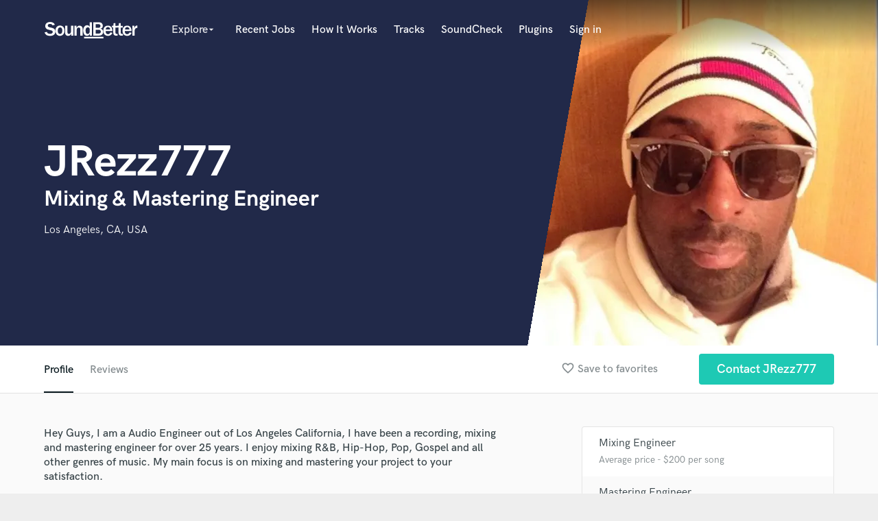

--- FILE ---
content_type: text/html; charset=utf-8
request_url: https://www.google.com/recaptcha/api2/anchor?ar=1&k=6Ldz1-ISAAAAAC-cNJnj4siHO0Gswu3die0mxASV&co=aHR0cHM6Ly9zb3VuZGJldHRlci5jb206NDQz&hl=en&v=PoyoqOPhxBO7pBk68S4YbpHZ&size=normal&anchor-ms=20000&execute-ms=30000&cb=hqe5yapk5cci
body_size: 49564
content:
<!DOCTYPE HTML><html dir="ltr" lang="en"><head><meta http-equiv="Content-Type" content="text/html; charset=UTF-8">
<meta http-equiv="X-UA-Compatible" content="IE=edge">
<title>reCAPTCHA</title>
<style type="text/css">
/* cyrillic-ext */
@font-face {
  font-family: 'Roboto';
  font-style: normal;
  font-weight: 400;
  font-stretch: 100%;
  src: url(//fonts.gstatic.com/s/roboto/v48/KFO7CnqEu92Fr1ME7kSn66aGLdTylUAMa3GUBHMdazTgWw.woff2) format('woff2');
  unicode-range: U+0460-052F, U+1C80-1C8A, U+20B4, U+2DE0-2DFF, U+A640-A69F, U+FE2E-FE2F;
}
/* cyrillic */
@font-face {
  font-family: 'Roboto';
  font-style: normal;
  font-weight: 400;
  font-stretch: 100%;
  src: url(//fonts.gstatic.com/s/roboto/v48/KFO7CnqEu92Fr1ME7kSn66aGLdTylUAMa3iUBHMdazTgWw.woff2) format('woff2');
  unicode-range: U+0301, U+0400-045F, U+0490-0491, U+04B0-04B1, U+2116;
}
/* greek-ext */
@font-face {
  font-family: 'Roboto';
  font-style: normal;
  font-weight: 400;
  font-stretch: 100%;
  src: url(//fonts.gstatic.com/s/roboto/v48/KFO7CnqEu92Fr1ME7kSn66aGLdTylUAMa3CUBHMdazTgWw.woff2) format('woff2');
  unicode-range: U+1F00-1FFF;
}
/* greek */
@font-face {
  font-family: 'Roboto';
  font-style: normal;
  font-weight: 400;
  font-stretch: 100%;
  src: url(//fonts.gstatic.com/s/roboto/v48/KFO7CnqEu92Fr1ME7kSn66aGLdTylUAMa3-UBHMdazTgWw.woff2) format('woff2');
  unicode-range: U+0370-0377, U+037A-037F, U+0384-038A, U+038C, U+038E-03A1, U+03A3-03FF;
}
/* math */
@font-face {
  font-family: 'Roboto';
  font-style: normal;
  font-weight: 400;
  font-stretch: 100%;
  src: url(//fonts.gstatic.com/s/roboto/v48/KFO7CnqEu92Fr1ME7kSn66aGLdTylUAMawCUBHMdazTgWw.woff2) format('woff2');
  unicode-range: U+0302-0303, U+0305, U+0307-0308, U+0310, U+0312, U+0315, U+031A, U+0326-0327, U+032C, U+032F-0330, U+0332-0333, U+0338, U+033A, U+0346, U+034D, U+0391-03A1, U+03A3-03A9, U+03B1-03C9, U+03D1, U+03D5-03D6, U+03F0-03F1, U+03F4-03F5, U+2016-2017, U+2034-2038, U+203C, U+2040, U+2043, U+2047, U+2050, U+2057, U+205F, U+2070-2071, U+2074-208E, U+2090-209C, U+20D0-20DC, U+20E1, U+20E5-20EF, U+2100-2112, U+2114-2115, U+2117-2121, U+2123-214F, U+2190, U+2192, U+2194-21AE, U+21B0-21E5, U+21F1-21F2, U+21F4-2211, U+2213-2214, U+2216-22FF, U+2308-230B, U+2310, U+2319, U+231C-2321, U+2336-237A, U+237C, U+2395, U+239B-23B7, U+23D0, U+23DC-23E1, U+2474-2475, U+25AF, U+25B3, U+25B7, U+25BD, U+25C1, U+25CA, U+25CC, U+25FB, U+266D-266F, U+27C0-27FF, U+2900-2AFF, U+2B0E-2B11, U+2B30-2B4C, U+2BFE, U+3030, U+FF5B, U+FF5D, U+1D400-1D7FF, U+1EE00-1EEFF;
}
/* symbols */
@font-face {
  font-family: 'Roboto';
  font-style: normal;
  font-weight: 400;
  font-stretch: 100%;
  src: url(//fonts.gstatic.com/s/roboto/v48/KFO7CnqEu92Fr1ME7kSn66aGLdTylUAMaxKUBHMdazTgWw.woff2) format('woff2');
  unicode-range: U+0001-000C, U+000E-001F, U+007F-009F, U+20DD-20E0, U+20E2-20E4, U+2150-218F, U+2190, U+2192, U+2194-2199, U+21AF, U+21E6-21F0, U+21F3, U+2218-2219, U+2299, U+22C4-22C6, U+2300-243F, U+2440-244A, U+2460-24FF, U+25A0-27BF, U+2800-28FF, U+2921-2922, U+2981, U+29BF, U+29EB, U+2B00-2BFF, U+4DC0-4DFF, U+FFF9-FFFB, U+10140-1018E, U+10190-1019C, U+101A0, U+101D0-101FD, U+102E0-102FB, U+10E60-10E7E, U+1D2C0-1D2D3, U+1D2E0-1D37F, U+1F000-1F0FF, U+1F100-1F1AD, U+1F1E6-1F1FF, U+1F30D-1F30F, U+1F315, U+1F31C, U+1F31E, U+1F320-1F32C, U+1F336, U+1F378, U+1F37D, U+1F382, U+1F393-1F39F, U+1F3A7-1F3A8, U+1F3AC-1F3AF, U+1F3C2, U+1F3C4-1F3C6, U+1F3CA-1F3CE, U+1F3D4-1F3E0, U+1F3ED, U+1F3F1-1F3F3, U+1F3F5-1F3F7, U+1F408, U+1F415, U+1F41F, U+1F426, U+1F43F, U+1F441-1F442, U+1F444, U+1F446-1F449, U+1F44C-1F44E, U+1F453, U+1F46A, U+1F47D, U+1F4A3, U+1F4B0, U+1F4B3, U+1F4B9, U+1F4BB, U+1F4BF, U+1F4C8-1F4CB, U+1F4D6, U+1F4DA, U+1F4DF, U+1F4E3-1F4E6, U+1F4EA-1F4ED, U+1F4F7, U+1F4F9-1F4FB, U+1F4FD-1F4FE, U+1F503, U+1F507-1F50B, U+1F50D, U+1F512-1F513, U+1F53E-1F54A, U+1F54F-1F5FA, U+1F610, U+1F650-1F67F, U+1F687, U+1F68D, U+1F691, U+1F694, U+1F698, U+1F6AD, U+1F6B2, U+1F6B9-1F6BA, U+1F6BC, U+1F6C6-1F6CF, U+1F6D3-1F6D7, U+1F6E0-1F6EA, U+1F6F0-1F6F3, U+1F6F7-1F6FC, U+1F700-1F7FF, U+1F800-1F80B, U+1F810-1F847, U+1F850-1F859, U+1F860-1F887, U+1F890-1F8AD, U+1F8B0-1F8BB, U+1F8C0-1F8C1, U+1F900-1F90B, U+1F93B, U+1F946, U+1F984, U+1F996, U+1F9E9, U+1FA00-1FA6F, U+1FA70-1FA7C, U+1FA80-1FA89, U+1FA8F-1FAC6, U+1FACE-1FADC, U+1FADF-1FAE9, U+1FAF0-1FAF8, U+1FB00-1FBFF;
}
/* vietnamese */
@font-face {
  font-family: 'Roboto';
  font-style: normal;
  font-weight: 400;
  font-stretch: 100%;
  src: url(//fonts.gstatic.com/s/roboto/v48/KFO7CnqEu92Fr1ME7kSn66aGLdTylUAMa3OUBHMdazTgWw.woff2) format('woff2');
  unicode-range: U+0102-0103, U+0110-0111, U+0128-0129, U+0168-0169, U+01A0-01A1, U+01AF-01B0, U+0300-0301, U+0303-0304, U+0308-0309, U+0323, U+0329, U+1EA0-1EF9, U+20AB;
}
/* latin-ext */
@font-face {
  font-family: 'Roboto';
  font-style: normal;
  font-weight: 400;
  font-stretch: 100%;
  src: url(//fonts.gstatic.com/s/roboto/v48/KFO7CnqEu92Fr1ME7kSn66aGLdTylUAMa3KUBHMdazTgWw.woff2) format('woff2');
  unicode-range: U+0100-02BA, U+02BD-02C5, U+02C7-02CC, U+02CE-02D7, U+02DD-02FF, U+0304, U+0308, U+0329, U+1D00-1DBF, U+1E00-1E9F, U+1EF2-1EFF, U+2020, U+20A0-20AB, U+20AD-20C0, U+2113, U+2C60-2C7F, U+A720-A7FF;
}
/* latin */
@font-face {
  font-family: 'Roboto';
  font-style: normal;
  font-weight: 400;
  font-stretch: 100%;
  src: url(//fonts.gstatic.com/s/roboto/v48/KFO7CnqEu92Fr1ME7kSn66aGLdTylUAMa3yUBHMdazQ.woff2) format('woff2');
  unicode-range: U+0000-00FF, U+0131, U+0152-0153, U+02BB-02BC, U+02C6, U+02DA, U+02DC, U+0304, U+0308, U+0329, U+2000-206F, U+20AC, U+2122, U+2191, U+2193, U+2212, U+2215, U+FEFF, U+FFFD;
}
/* cyrillic-ext */
@font-face {
  font-family: 'Roboto';
  font-style: normal;
  font-weight: 500;
  font-stretch: 100%;
  src: url(//fonts.gstatic.com/s/roboto/v48/KFO7CnqEu92Fr1ME7kSn66aGLdTylUAMa3GUBHMdazTgWw.woff2) format('woff2');
  unicode-range: U+0460-052F, U+1C80-1C8A, U+20B4, U+2DE0-2DFF, U+A640-A69F, U+FE2E-FE2F;
}
/* cyrillic */
@font-face {
  font-family: 'Roboto';
  font-style: normal;
  font-weight: 500;
  font-stretch: 100%;
  src: url(//fonts.gstatic.com/s/roboto/v48/KFO7CnqEu92Fr1ME7kSn66aGLdTylUAMa3iUBHMdazTgWw.woff2) format('woff2');
  unicode-range: U+0301, U+0400-045F, U+0490-0491, U+04B0-04B1, U+2116;
}
/* greek-ext */
@font-face {
  font-family: 'Roboto';
  font-style: normal;
  font-weight: 500;
  font-stretch: 100%;
  src: url(//fonts.gstatic.com/s/roboto/v48/KFO7CnqEu92Fr1ME7kSn66aGLdTylUAMa3CUBHMdazTgWw.woff2) format('woff2');
  unicode-range: U+1F00-1FFF;
}
/* greek */
@font-face {
  font-family: 'Roboto';
  font-style: normal;
  font-weight: 500;
  font-stretch: 100%;
  src: url(//fonts.gstatic.com/s/roboto/v48/KFO7CnqEu92Fr1ME7kSn66aGLdTylUAMa3-UBHMdazTgWw.woff2) format('woff2');
  unicode-range: U+0370-0377, U+037A-037F, U+0384-038A, U+038C, U+038E-03A1, U+03A3-03FF;
}
/* math */
@font-face {
  font-family: 'Roboto';
  font-style: normal;
  font-weight: 500;
  font-stretch: 100%;
  src: url(//fonts.gstatic.com/s/roboto/v48/KFO7CnqEu92Fr1ME7kSn66aGLdTylUAMawCUBHMdazTgWw.woff2) format('woff2');
  unicode-range: U+0302-0303, U+0305, U+0307-0308, U+0310, U+0312, U+0315, U+031A, U+0326-0327, U+032C, U+032F-0330, U+0332-0333, U+0338, U+033A, U+0346, U+034D, U+0391-03A1, U+03A3-03A9, U+03B1-03C9, U+03D1, U+03D5-03D6, U+03F0-03F1, U+03F4-03F5, U+2016-2017, U+2034-2038, U+203C, U+2040, U+2043, U+2047, U+2050, U+2057, U+205F, U+2070-2071, U+2074-208E, U+2090-209C, U+20D0-20DC, U+20E1, U+20E5-20EF, U+2100-2112, U+2114-2115, U+2117-2121, U+2123-214F, U+2190, U+2192, U+2194-21AE, U+21B0-21E5, U+21F1-21F2, U+21F4-2211, U+2213-2214, U+2216-22FF, U+2308-230B, U+2310, U+2319, U+231C-2321, U+2336-237A, U+237C, U+2395, U+239B-23B7, U+23D0, U+23DC-23E1, U+2474-2475, U+25AF, U+25B3, U+25B7, U+25BD, U+25C1, U+25CA, U+25CC, U+25FB, U+266D-266F, U+27C0-27FF, U+2900-2AFF, U+2B0E-2B11, U+2B30-2B4C, U+2BFE, U+3030, U+FF5B, U+FF5D, U+1D400-1D7FF, U+1EE00-1EEFF;
}
/* symbols */
@font-face {
  font-family: 'Roboto';
  font-style: normal;
  font-weight: 500;
  font-stretch: 100%;
  src: url(//fonts.gstatic.com/s/roboto/v48/KFO7CnqEu92Fr1ME7kSn66aGLdTylUAMaxKUBHMdazTgWw.woff2) format('woff2');
  unicode-range: U+0001-000C, U+000E-001F, U+007F-009F, U+20DD-20E0, U+20E2-20E4, U+2150-218F, U+2190, U+2192, U+2194-2199, U+21AF, U+21E6-21F0, U+21F3, U+2218-2219, U+2299, U+22C4-22C6, U+2300-243F, U+2440-244A, U+2460-24FF, U+25A0-27BF, U+2800-28FF, U+2921-2922, U+2981, U+29BF, U+29EB, U+2B00-2BFF, U+4DC0-4DFF, U+FFF9-FFFB, U+10140-1018E, U+10190-1019C, U+101A0, U+101D0-101FD, U+102E0-102FB, U+10E60-10E7E, U+1D2C0-1D2D3, U+1D2E0-1D37F, U+1F000-1F0FF, U+1F100-1F1AD, U+1F1E6-1F1FF, U+1F30D-1F30F, U+1F315, U+1F31C, U+1F31E, U+1F320-1F32C, U+1F336, U+1F378, U+1F37D, U+1F382, U+1F393-1F39F, U+1F3A7-1F3A8, U+1F3AC-1F3AF, U+1F3C2, U+1F3C4-1F3C6, U+1F3CA-1F3CE, U+1F3D4-1F3E0, U+1F3ED, U+1F3F1-1F3F3, U+1F3F5-1F3F7, U+1F408, U+1F415, U+1F41F, U+1F426, U+1F43F, U+1F441-1F442, U+1F444, U+1F446-1F449, U+1F44C-1F44E, U+1F453, U+1F46A, U+1F47D, U+1F4A3, U+1F4B0, U+1F4B3, U+1F4B9, U+1F4BB, U+1F4BF, U+1F4C8-1F4CB, U+1F4D6, U+1F4DA, U+1F4DF, U+1F4E3-1F4E6, U+1F4EA-1F4ED, U+1F4F7, U+1F4F9-1F4FB, U+1F4FD-1F4FE, U+1F503, U+1F507-1F50B, U+1F50D, U+1F512-1F513, U+1F53E-1F54A, U+1F54F-1F5FA, U+1F610, U+1F650-1F67F, U+1F687, U+1F68D, U+1F691, U+1F694, U+1F698, U+1F6AD, U+1F6B2, U+1F6B9-1F6BA, U+1F6BC, U+1F6C6-1F6CF, U+1F6D3-1F6D7, U+1F6E0-1F6EA, U+1F6F0-1F6F3, U+1F6F7-1F6FC, U+1F700-1F7FF, U+1F800-1F80B, U+1F810-1F847, U+1F850-1F859, U+1F860-1F887, U+1F890-1F8AD, U+1F8B0-1F8BB, U+1F8C0-1F8C1, U+1F900-1F90B, U+1F93B, U+1F946, U+1F984, U+1F996, U+1F9E9, U+1FA00-1FA6F, U+1FA70-1FA7C, U+1FA80-1FA89, U+1FA8F-1FAC6, U+1FACE-1FADC, U+1FADF-1FAE9, U+1FAF0-1FAF8, U+1FB00-1FBFF;
}
/* vietnamese */
@font-face {
  font-family: 'Roboto';
  font-style: normal;
  font-weight: 500;
  font-stretch: 100%;
  src: url(//fonts.gstatic.com/s/roboto/v48/KFO7CnqEu92Fr1ME7kSn66aGLdTylUAMa3OUBHMdazTgWw.woff2) format('woff2');
  unicode-range: U+0102-0103, U+0110-0111, U+0128-0129, U+0168-0169, U+01A0-01A1, U+01AF-01B0, U+0300-0301, U+0303-0304, U+0308-0309, U+0323, U+0329, U+1EA0-1EF9, U+20AB;
}
/* latin-ext */
@font-face {
  font-family: 'Roboto';
  font-style: normal;
  font-weight: 500;
  font-stretch: 100%;
  src: url(//fonts.gstatic.com/s/roboto/v48/KFO7CnqEu92Fr1ME7kSn66aGLdTylUAMa3KUBHMdazTgWw.woff2) format('woff2');
  unicode-range: U+0100-02BA, U+02BD-02C5, U+02C7-02CC, U+02CE-02D7, U+02DD-02FF, U+0304, U+0308, U+0329, U+1D00-1DBF, U+1E00-1E9F, U+1EF2-1EFF, U+2020, U+20A0-20AB, U+20AD-20C0, U+2113, U+2C60-2C7F, U+A720-A7FF;
}
/* latin */
@font-face {
  font-family: 'Roboto';
  font-style: normal;
  font-weight: 500;
  font-stretch: 100%;
  src: url(//fonts.gstatic.com/s/roboto/v48/KFO7CnqEu92Fr1ME7kSn66aGLdTylUAMa3yUBHMdazQ.woff2) format('woff2');
  unicode-range: U+0000-00FF, U+0131, U+0152-0153, U+02BB-02BC, U+02C6, U+02DA, U+02DC, U+0304, U+0308, U+0329, U+2000-206F, U+20AC, U+2122, U+2191, U+2193, U+2212, U+2215, U+FEFF, U+FFFD;
}
/* cyrillic-ext */
@font-face {
  font-family: 'Roboto';
  font-style: normal;
  font-weight: 900;
  font-stretch: 100%;
  src: url(//fonts.gstatic.com/s/roboto/v48/KFO7CnqEu92Fr1ME7kSn66aGLdTylUAMa3GUBHMdazTgWw.woff2) format('woff2');
  unicode-range: U+0460-052F, U+1C80-1C8A, U+20B4, U+2DE0-2DFF, U+A640-A69F, U+FE2E-FE2F;
}
/* cyrillic */
@font-face {
  font-family: 'Roboto';
  font-style: normal;
  font-weight: 900;
  font-stretch: 100%;
  src: url(//fonts.gstatic.com/s/roboto/v48/KFO7CnqEu92Fr1ME7kSn66aGLdTylUAMa3iUBHMdazTgWw.woff2) format('woff2');
  unicode-range: U+0301, U+0400-045F, U+0490-0491, U+04B0-04B1, U+2116;
}
/* greek-ext */
@font-face {
  font-family: 'Roboto';
  font-style: normal;
  font-weight: 900;
  font-stretch: 100%;
  src: url(//fonts.gstatic.com/s/roboto/v48/KFO7CnqEu92Fr1ME7kSn66aGLdTylUAMa3CUBHMdazTgWw.woff2) format('woff2');
  unicode-range: U+1F00-1FFF;
}
/* greek */
@font-face {
  font-family: 'Roboto';
  font-style: normal;
  font-weight: 900;
  font-stretch: 100%;
  src: url(//fonts.gstatic.com/s/roboto/v48/KFO7CnqEu92Fr1ME7kSn66aGLdTylUAMa3-UBHMdazTgWw.woff2) format('woff2');
  unicode-range: U+0370-0377, U+037A-037F, U+0384-038A, U+038C, U+038E-03A1, U+03A3-03FF;
}
/* math */
@font-face {
  font-family: 'Roboto';
  font-style: normal;
  font-weight: 900;
  font-stretch: 100%;
  src: url(//fonts.gstatic.com/s/roboto/v48/KFO7CnqEu92Fr1ME7kSn66aGLdTylUAMawCUBHMdazTgWw.woff2) format('woff2');
  unicode-range: U+0302-0303, U+0305, U+0307-0308, U+0310, U+0312, U+0315, U+031A, U+0326-0327, U+032C, U+032F-0330, U+0332-0333, U+0338, U+033A, U+0346, U+034D, U+0391-03A1, U+03A3-03A9, U+03B1-03C9, U+03D1, U+03D5-03D6, U+03F0-03F1, U+03F4-03F5, U+2016-2017, U+2034-2038, U+203C, U+2040, U+2043, U+2047, U+2050, U+2057, U+205F, U+2070-2071, U+2074-208E, U+2090-209C, U+20D0-20DC, U+20E1, U+20E5-20EF, U+2100-2112, U+2114-2115, U+2117-2121, U+2123-214F, U+2190, U+2192, U+2194-21AE, U+21B0-21E5, U+21F1-21F2, U+21F4-2211, U+2213-2214, U+2216-22FF, U+2308-230B, U+2310, U+2319, U+231C-2321, U+2336-237A, U+237C, U+2395, U+239B-23B7, U+23D0, U+23DC-23E1, U+2474-2475, U+25AF, U+25B3, U+25B7, U+25BD, U+25C1, U+25CA, U+25CC, U+25FB, U+266D-266F, U+27C0-27FF, U+2900-2AFF, U+2B0E-2B11, U+2B30-2B4C, U+2BFE, U+3030, U+FF5B, U+FF5D, U+1D400-1D7FF, U+1EE00-1EEFF;
}
/* symbols */
@font-face {
  font-family: 'Roboto';
  font-style: normal;
  font-weight: 900;
  font-stretch: 100%;
  src: url(//fonts.gstatic.com/s/roboto/v48/KFO7CnqEu92Fr1ME7kSn66aGLdTylUAMaxKUBHMdazTgWw.woff2) format('woff2');
  unicode-range: U+0001-000C, U+000E-001F, U+007F-009F, U+20DD-20E0, U+20E2-20E4, U+2150-218F, U+2190, U+2192, U+2194-2199, U+21AF, U+21E6-21F0, U+21F3, U+2218-2219, U+2299, U+22C4-22C6, U+2300-243F, U+2440-244A, U+2460-24FF, U+25A0-27BF, U+2800-28FF, U+2921-2922, U+2981, U+29BF, U+29EB, U+2B00-2BFF, U+4DC0-4DFF, U+FFF9-FFFB, U+10140-1018E, U+10190-1019C, U+101A0, U+101D0-101FD, U+102E0-102FB, U+10E60-10E7E, U+1D2C0-1D2D3, U+1D2E0-1D37F, U+1F000-1F0FF, U+1F100-1F1AD, U+1F1E6-1F1FF, U+1F30D-1F30F, U+1F315, U+1F31C, U+1F31E, U+1F320-1F32C, U+1F336, U+1F378, U+1F37D, U+1F382, U+1F393-1F39F, U+1F3A7-1F3A8, U+1F3AC-1F3AF, U+1F3C2, U+1F3C4-1F3C6, U+1F3CA-1F3CE, U+1F3D4-1F3E0, U+1F3ED, U+1F3F1-1F3F3, U+1F3F5-1F3F7, U+1F408, U+1F415, U+1F41F, U+1F426, U+1F43F, U+1F441-1F442, U+1F444, U+1F446-1F449, U+1F44C-1F44E, U+1F453, U+1F46A, U+1F47D, U+1F4A3, U+1F4B0, U+1F4B3, U+1F4B9, U+1F4BB, U+1F4BF, U+1F4C8-1F4CB, U+1F4D6, U+1F4DA, U+1F4DF, U+1F4E3-1F4E6, U+1F4EA-1F4ED, U+1F4F7, U+1F4F9-1F4FB, U+1F4FD-1F4FE, U+1F503, U+1F507-1F50B, U+1F50D, U+1F512-1F513, U+1F53E-1F54A, U+1F54F-1F5FA, U+1F610, U+1F650-1F67F, U+1F687, U+1F68D, U+1F691, U+1F694, U+1F698, U+1F6AD, U+1F6B2, U+1F6B9-1F6BA, U+1F6BC, U+1F6C6-1F6CF, U+1F6D3-1F6D7, U+1F6E0-1F6EA, U+1F6F0-1F6F3, U+1F6F7-1F6FC, U+1F700-1F7FF, U+1F800-1F80B, U+1F810-1F847, U+1F850-1F859, U+1F860-1F887, U+1F890-1F8AD, U+1F8B0-1F8BB, U+1F8C0-1F8C1, U+1F900-1F90B, U+1F93B, U+1F946, U+1F984, U+1F996, U+1F9E9, U+1FA00-1FA6F, U+1FA70-1FA7C, U+1FA80-1FA89, U+1FA8F-1FAC6, U+1FACE-1FADC, U+1FADF-1FAE9, U+1FAF0-1FAF8, U+1FB00-1FBFF;
}
/* vietnamese */
@font-face {
  font-family: 'Roboto';
  font-style: normal;
  font-weight: 900;
  font-stretch: 100%;
  src: url(//fonts.gstatic.com/s/roboto/v48/KFO7CnqEu92Fr1ME7kSn66aGLdTylUAMa3OUBHMdazTgWw.woff2) format('woff2');
  unicode-range: U+0102-0103, U+0110-0111, U+0128-0129, U+0168-0169, U+01A0-01A1, U+01AF-01B0, U+0300-0301, U+0303-0304, U+0308-0309, U+0323, U+0329, U+1EA0-1EF9, U+20AB;
}
/* latin-ext */
@font-face {
  font-family: 'Roboto';
  font-style: normal;
  font-weight: 900;
  font-stretch: 100%;
  src: url(//fonts.gstatic.com/s/roboto/v48/KFO7CnqEu92Fr1ME7kSn66aGLdTylUAMa3KUBHMdazTgWw.woff2) format('woff2');
  unicode-range: U+0100-02BA, U+02BD-02C5, U+02C7-02CC, U+02CE-02D7, U+02DD-02FF, U+0304, U+0308, U+0329, U+1D00-1DBF, U+1E00-1E9F, U+1EF2-1EFF, U+2020, U+20A0-20AB, U+20AD-20C0, U+2113, U+2C60-2C7F, U+A720-A7FF;
}
/* latin */
@font-face {
  font-family: 'Roboto';
  font-style: normal;
  font-weight: 900;
  font-stretch: 100%;
  src: url(//fonts.gstatic.com/s/roboto/v48/KFO7CnqEu92Fr1ME7kSn66aGLdTylUAMa3yUBHMdazQ.woff2) format('woff2');
  unicode-range: U+0000-00FF, U+0131, U+0152-0153, U+02BB-02BC, U+02C6, U+02DA, U+02DC, U+0304, U+0308, U+0329, U+2000-206F, U+20AC, U+2122, U+2191, U+2193, U+2212, U+2215, U+FEFF, U+FFFD;
}

</style>
<link rel="stylesheet" type="text/css" href="https://www.gstatic.com/recaptcha/releases/PoyoqOPhxBO7pBk68S4YbpHZ/styles__ltr.css">
<script nonce="jDEWScaM0XBQDYgbaebwyQ" type="text/javascript">window['__recaptcha_api'] = 'https://www.google.com/recaptcha/api2/';</script>
<script type="text/javascript" src="https://www.gstatic.com/recaptcha/releases/PoyoqOPhxBO7pBk68S4YbpHZ/recaptcha__en.js" nonce="jDEWScaM0XBQDYgbaebwyQ">
      
    </script></head>
<body><div id="rc-anchor-alert" class="rc-anchor-alert"></div>
<input type="hidden" id="recaptcha-token" value="[base64]">
<script type="text/javascript" nonce="jDEWScaM0XBQDYgbaebwyQ">
      recaptcha.anchor.Main.init("[\x22ainput\x22,[\x22bgdata\x22,\x22\x22,\[base64]/[base64]/[base64]/ZyhXLGgpOnEoW04sMjEsbF0sVywwKSxoKSxmYWxzZSxmYWxzZSl9Y2F0Y2goayl7RygzNTgsVyk/[base64]/[base64]/[base64]/[base64]/[base64]/[base64]/[base64]/bmV3IEJbT10oRFswXSk6dz09Mj9uZXcgQltPXShEWzBdLERbMV0pOnc9PTM/bmV3IEJbT10oRFswXSxEWzFdLERbMl0pOnc9PTQ/[base64]/[base64]/[base64]/[base64]/[base64]\\u003d\x22,\[base64]\\u003d\\u003d\x22,\x22HibDgkjDlnLDqkxCwr1Hw7k9QcKUw6whwqpBIiVyw7XCphHDuEU/w59NZDnCpsKRciIjwokyW8OsZsO+wo3DuMK5Z01awpsBwq0DCcOZw4IAJsKhw4tcUMKRwp1Pd8OWwowdP8KyB8OkLsK5G8OeXcOyMRfCkMKsw69swq/DpDPCqXPChsKswoMXZVkkB0fCk8O3wrrDiAzCgsKTfMKQLhEcSsK5wo1AEMODwoMYTMOJwptfW8OgHsOqw4YHM8KJCcObwr3CmX5Ow7wYX2zDqVPCm8K4wovDkmYPEijDscOCwoA9w4XCm8Otw6jDq0XCogs9I308D8OLwo5raMOKw6fClsKIXsKbDcKowokJwp/[base64]/CnsOjwrvDsQtYw4nCvMOmMT1IwqI8w5YrHR/Dm1xLMcOkwoJ8wp/Dnj91woNRacORQMKRwrjCkcKRwofCuWsswpVrwrvCgMO5wpzDrW7DpcOMCMKlwoXCmzJCHHciHivCs8K1wolPw4BEwqEeCMKdLMKMwojDuAXCnQYRw7xzBX/DqcKswrtceGRdPcKFwp0sZ8OXaHV9w7AgwqlhCwHClMORw4/Ch8OkKQx6w67DkcKOwq3DmxLDnFfDsW/[base64]/DssK3w7wvMhTDh8O/QkxTJ8KXwqrCrsKnw7TDkMOYwoXDtcOPw6XClXJ9ccK5wrIlZSw0w6LDkA7Dk8OJw4nDssOacsOUwqzCg8KHwp/CnTt0wp0nfMORwrd2wqdDw4bDvMOCPlXCgW/[base64]/CksOCwoHCpmxvwrxMKXrDt8Ktw5TCv8KmZRcIHzECwrktSsKTwoN7IcONwrrDjcOGwqLDiMKTw54Qw5vDkMOFw4lQwp1fwojCpyAkc8KKS3RAw73DiMOZwrZ0w6p5w6DDjxY0TcKbBsOSC0oKHHIkdW4BdT3Cli/DizzCl8ObwpIHwqfDusOHRWIHew5mwpQ3McO7woXDt8OSwoBbRcKXw7hzcMOhwr0AScOjJ3DCqsKDSxLCjMOqDEMsP8OUw7l3Rz9FBFDCssOSZ2AEEAzChEAlw7rChTN5wobCqTnDqQdww4vCvMOLKUXCgcOaacKaw5JZT8ObwpR7w6VqwpvCqMO3wqoOWw/Dl8OgJV0jwqXCiFh0McOFOhTDgR5ieQjCocOHXWzCn8O3w7YAwoTCiMK6BsObZC3Cg8OGCXNzNgBPQMOKF0Ulw7lSK8KPw7bCo0dhGWrCll3CmlA+Y8KcwpFkKmE/[base64]/[base64]/DrgUmA8OIw5PDtMOPwph/TCI+M8Oaw6nDrUcsw7p+wqPDhXF2w77CgG7ChMO4w7LDncOQw4HDisKPS8KQO8K5XMKfw5oIw4szw7V8wqnDisObw6cTJsKzHDbDoBTCuDTCqcKEwpXCkSrCuMOwLWhDPnnDoDnDkMOxLcKAbUXDpsKWJXoDTMOwXnzCksKbG8O3w4ltTEwTw5/Dr8KHwoDDkC4Ywr/[base64]/Dr8Kbwrt+w7IvV8OXwpsnwq3CrhNiJ8O7w4XCuQUpwpbCqcOVPAlsw51WwpXCl8KXwrgnCsKswrIxwoTDocO8G8K2IcOdw6gdOCDCrcOYw5FGE0jDiXvDtXoLwp/CpFluwq7CnMOwPsKANj5bwqrCu8K1PWvDn8KgLH3DjhbCswjDuwsQcMOpGsKnfMOTw6pPw5cRw6HDmsOKwofDohbCo8O3w6URw73DrQLDkXBqaA4+A2fDgsKbwrtfJcO7w5YOwow0woMGasKcw6zCmcOKMDNoKMOJwrtfw4zCoQ1uEMKyaE/[base64]/CrMOdwoRjOEjCmWrDnmDDpyjDpTspwpzCvcKXOlY+wqUAwo7DnsOLwpo5D8K7Z8KGw4c6woZ5XMK8w5zCkMO0w5ZyeMOxHSnCuj/Dr8KuVU3DjgRFA8KIwoYDw5DDmsKSOyPCrSgrPMKqM8K7CFkFw74yLcOJOsOJUcOEwqBxwoNQeMOQw4BDHFVEwrNQZsKSwqpww4tsw6bCp2ZpEMOkwoFRw5AiwrzDtsO/[base64]/DhsKUw4JXAsOTwo/[base64]/MgHCr8KdazwIPHF7w7Maw53DvWTCr1Zvw7EcM8OIbMOSwrF3S8OSKG84wq/CuMKlZsO9wrLDqmV5GsKIw67CgsORXzHDmsO7XcOdw5bDq8K3J8ODX8OcwoPDingBw4I9wpLDrnwbXsK0YRNAw7DCnwbCocOHW8OUHcOSw4zCkcOzacKrw6HDoMKywo8JVmAKwo/CusKGw61WTsO9cMO9wr0desKTwpl3w6bDqcOUZ8KLw5TDpcK8FyLDuCrDk8K1w47CtsKFawR+EcObUMOuw7U/wopmFVoHCjotwoPCiE7Ci8KRfwvDuk7Cm1QqSXrDoQ0ABsKeecOmH2DDqGjDhcK9woNRwrwKQDjCpMKow4Y/UnzCqi7DqnNfFMORw5rDszhqw5XCrcOAMnIdw6XClMKmF23CpDEQwp5AZMOSS8Kdw4/Dq07Dv8Kqw7vCo8KUwpRJWsOWwr3CnREOw6fDg8KHfDbDgSsfBQTCuE7DrcOOw5dANh7DpkvDt8OdwrYwwqzDsGbDoQwHwpPCpCjCvcOiFUdiOlHCkzXDs8OowqPCocKRUnHCjG/Dr8K7TcOgw7nDgUMIw4dOGsKERVR6KsOZwosCwpHClzwBTsKnXUhewpTCrcO/[base64]/CicKPMcKXwoTDr8KxNsOFw7LDocOUw4PDr1HDnzJ4w69oLsKGwr3CsMKSYcKYw6XCvMO9Yz4aw6LDvsO9UMKncsKkwrcMVcOJEMKSw4tiLsKFVhJawp/CrMOrOTZ8IcKGwqbDlxxYdgjCpMOeRMKQZG1ReU7DvMO0Ii1dPWEfMsOgbkHDvcK/WcK9GMKAwrbClsOIKCfCqH0xwqzDoMO9wp7CtcO2fRbDqWbDmcOrwpw/UljCkcO0w6vDnsKfIMKSwoYROiDDvE4QIkjDosOeQUHDuHbDt1x6wotYcgLCnggFw5vDvgkDwqbCtMOnw5vChj7DgMKIw69mwp3DlMK/w6oTw40IwrrDnRjChcOhHUhResObDSU3McO4wrLDg8OSw7DCvMK+w4DDmcK5TWjCpMOdwpHCoMKtOVUHwoVwPg4AM8O/KsORZMKkwrNYw5hAGB5Qw47Dhld1wo8tw63CkxMYwpfDgMOowqbCpAVrWwpHXwrCvsOnCiM9wohjcsOTwoJpXcOHCcK0w6zDvD3Dm8OJw6XCky5cwqjDgw3CvMKVasKuw5vCoDNJw7xtTMOOw4sXCEPDtmN/QcOwwq/DjcOUw5HCiAJVwqg7BnXDpwvCh3nDm8OCPzgyw7vDisOXw5rDvcOLw47CvMO1GQHCrMKSw4fDjXkNw6TDkX/[base64]/w5VSNFknwqHCp1nDrUIYT8OVc0jCqcKmB1BRbV7Dk8OTw7jClQ4GDcOswr7CjmJbF3vCuDjDrW14wqIyN8OCw5/CjcKdWgMUw6PDsD3CghUnwqIhw5jDqVZUXkQFwpLCjcOrdsKoNQXCgXbDicKgwoDDlE1ADcKUNXzDgC7CsMO0w6JKRDHCl8K/SwkdCgTDhMOzwqdnw5fDg8K9w6rCq8Opw73CrDXCh209BV9pwqvCvsOTGDPDh8K3wrpjwoLDgsOKwrfCj8Ogw5DCgcO1w6/Ch8OWF8O0S8KXwpPCjVt2w7XCvgkDYcOJVwFlCMO6w4YPwrYRw5LCocORP3clw6wGUMKKwql6w7/DsnHDh2HDtltlwrrDm0lRw68NLBLCjQ7Di8OTM8KYYxYwJMOMT8OJbkXDkgzCucKRYxTDqMKaw7jCoCAPf8OucMO2wrAmYsOYw5/CrRI9w6LCtsOdIh/[base64]/DicOPwrvCpMK2w5TDnMOwwp0UworDijoMwqFmNUBKFsKpw4PChxLCjl7Dsh9Dw5PDkcOiExnDuzxIdVnCkxXCt1Jcwohvw5nDm8Kqw4LDrmDDo8KBw63ClsO/w7hMK8OSBMO4DB90M2AuQMK1w5F6wpohwqZTw41sw6dFw4h2wq7DtsOkXApEwqYxaCDDusOEH8KIwqzDrMKZGcOPSDzChg7DkcKKeQzCj8KhwoTCtMOoZ8Oud8O5YcKlTx/DusK9ShUuwpxZNsOTw4cCwoXDqcK6PBN9woghXcK5SsK6ESTDoWnDrMOrA8OzUMOtfsOeS2Nuw7E0wokDw6lbWsOpw4/CsE/DusKDw5/DlcKWwq3Ck8Kkw4XCncOlw5fDoC9oTF8RdcK8wrITZTLCpRXDuCDCv8KODsK6w40NZsKjLsKPTMKcRHhzesOGLQxGMSfCigfDnzxoJsOmw6TDrcO2w7s3EjbDoGonwqLDtDXCgRp9wo/DhMKIPCnDmmvCiMOFK2PDvFrCn8OINsO1a8Kxw6vDpsKywokRw4fCrsO1WCHCqyLCoVvCi0FFw7XDh1ItdXJNIcOpYMK5w7fDl8KoM8KZwpk3KsOUwoPCg8KOw6/DhMOjwoDCgB3DnyfDqWRxYlXDnzbCqR3CosO7CsKYfVQ4E1rCssOtGHPDhsOjw5PDksOeRxIPwqDCjyTDssK5wrRBw7k2TMK/FMK/csKaNCfDumHCh8OtHGJhw6x9woNXwovDhmw4emwILcOvw7NhXC7Cp8KWQcKpRcKww55cw7bDly3Ch0HCkALDkMOafMKeL0xJIG5sdcKXN8O+P8O3ZGwTw5/DtWrDr8OzAcKuwrXCo8KwwrJye8O/wprCtQXDt8KWwrvCulZuwpl/w6fCkMK8w7HClUHDjiI9wrvCj8Krw7AkwqPDlR0Rw6fClVwDGsOzM8Ktw6tNw7JOw77CtsOMOCUCw7Bdw5HCuWLDknfDlFTDu0Ajw544SsK6QG3DrBEBQ1Aha8KswqDCtD5qw6nDoMOIw47DoAVcf3U6w7/DiELDuQY5AFscYsKRwqgyTMOGw5zDqRQOGcOuwrvClMKjccOIDcOiwq5/RMOrLj0yc8OMw7XCscKKwrBtw4gQXmjCmibDuMKFw6fDrcOxNSJ6eEZQOGPDuGLClR/DnAxawqDCrknChSnCg8KIw45Bw4UAEUl7EsOowqzDsS0Gwq/[base64]/CuMOYwpbCm8OAOsObZjfDgcOvwr/CnnI8wps1VsKpw55NfMOfNkzDnk7CuCQtVsKhakbDisOtwrzCnyTCoj/CtcKPGHdLwo7DgxHCu1PDtxxccsOXX8OkfVPDocKVwq/DpsK/[base64]/DrMK5Q8K0bsKpH8KFCsO1w6zCjnRQw4JrwoA8wq/DlXnDu0/Cm1fDjWXDnV3CjB5cJmAQwpvCujPDkcKtAW0DLxnCs8O8Qi3DiQ3DmxLCmMKSw4vDqMKxKWXDhAgFwowjwrxtwpNiwr9ZUMOSBHktKGrCiMKcw6V4w54mKcOIwrFHw6DDp27CmMK3V8K4w6bCmcOpFMKlwo/Cn8OJX8ORTcOSw5bDgcOHwrAyw4QNwp7Dn242wrjDnQ/DsMKDwpd6w7bDl8OgfXTCpMOvKSvDqWbCvsKUMAHCk8Ogw6vDtgcuwohMwqIEEMKhU0xdZHIRwq18wrvDhjMgScOvL8KdacOGw77CusOIHCPChcO6KcOkN8Kqwpk7w6Nrwr7ClMKrw7VNwqLDicKJw6ELwr/Dow3CnhAawr0awqRBw7bDohJASMKFw7zCqcOjQlBVWMOTw7Rjw73DnXg7wqLCgsOtwrrCqsK2woHCucKuTMKrwqRgwpsiwqd+w4XCoS8fw63CogfDqFTDlT1sQcO3wrt4w5gqL8OMwpPDsMKCXRHCvCEIVyTCrsKfEsKIwpbDiTDColM0W8KKw5tjw7pUFSYXw4/DnMK2T8OeUsO1wqhvwrbDgUfDosKmKhDDhgDCjMOQw4RwGxzDs0wGwoIlw6sVcETCscOgw5RCcW3CnsO5XzPDoUMTw6LDkRfCgXXDjjsOwpvDvxnDghpuDns1w5/[base64]/DssKtwpPDlAHCg8OuelHDhMKPwo7Dq8Khw5LDicOKIi/ColzDl8KOw6nCucOMX8K+w7XDmWcoCTMecMODUUoiEsOqR8OSCkFXwq3CrcOgT8OVX18Nw4LDkFYtwowdHcKXwr3Cq2wcw6AlFMKPw4LCp8OEw5rCtcKQE8KkXBtKFiLDucOww685wpFyEngjw7vCtkjDncK0w6LDsMOqwr/DmMOTwpkXBMOfZhrCq2DDisOfw4JOQ8KjZ2rCkTLCgMO/w6zDjsKfexTCiMKpOxXCoXwrZ8OMw6nDjcOfw48pfWsIYXPCuMOfw5VjBcKkOlDDqMKkMnTCrMO5w7dhS8KHQ8O2fcKDJsKKwqRcwpXCnwAaw7pSw7XDhR1hwqPCvjs4wqXDtGJtCcOKw6pLw7/Dj17CvU8MwqHCjsOiw7XCucKEw5FyIFlLdHjCqjZ3WcKwYnLDtsK8YDEqOMOuwo8kJS8VTMO0w53DkRjDo8OFVcKZWMOUMcKaw750YjsWRD4pWlB1woHDi3kqEAlQw6VIw7A+w5rDmR9OSjZgBWXDncKnw6pfdRY/KcOqwpTDoSPDqsOcKzHDh2J3OwF9wprCpAQawoMUZ2nCgsKkwobCtC3DnVvDsxdew7TDssKpwocnw6x/[base64]/CqcKRwpjCrirDkEHDjm0wQDAFXSIKT8KYw6Fgw4lWDThWw6TChj5Gw7jCjFNsw4ojJU7Dj2oQw5jClcKKw41MDVvCkn7Di8KhJMK2w6rDrE8jBMOiwrzDscKzc2Q5wqPDsMOeUcO7wofDmTjDvVQ5VcKtwqDDnMOpI8OCwp5Iw6grCXLDtMKxPgNqNx/CiWrDm8KHw4vCosOCw4rCt8OyQMOEwqrDtDDDtQnCgU5NwrHDicKFYsK1AsKuRBoYwrI2wrM8fT7DjDJTw4jCkxrCmkN2wqvDrh/DpkAAw67Dvlg9w7wKw5PDrRPCvGZvw6DCnHhPMmpvWXTDjTMPFsOmFnnCvcOiScO0wrFhD8KRwrDCgMOSw4jCvBXCnFg7MjA2DXI9w4TDnztJeBXCplB4wqLCj8Ogw4ZWFMKlwrXCr1szJsKYAy/CvGbCmGYdwpTCg8K8EThawoPDqxXCvMKXH8OAw5wxwpErw5FHc8O7BMOyw4TDocOPEi5rwovCnsKjwqBPfcO0w4nDiSHCncOZw6FOw7XDqMKPwrXCgsKiw43DvsKYw4pZwo/DjMOibkQFQcKlwpzDmcOtw41XYjo9w7sme1zCowTDt8OUw7DCi8KPSMKpYjfDnjEDw5A8w7ZwwpzCkCbDisODYSzDiVrDusKYwpPDrAHDqmPCi8Orw6VmHQvCuENvwrhYw5t/w59kAMKCFA96w5LCjMKSw4HCrj7CqiTCkGPCh0rDqwJze8OkHh1uNMKEwrzDqQY7w7HChhbDq8KvBsKiIUfDvcOsw7nCs2HDiDgsw7jDjR9La2RPwod4AcO0FMKTw7jChHzCpVrCrcKJRsKdSCFAU0E4w63DucOGw5/CiVIdXhrDpUU+KsOMKSxxc0TDkk7Dj30UwqQ9w5c2dsOpw6U2w7ESw65CWMO/Dmc/JlLCuRbDsmhuZwtjeDjDjsKcw6wfw5LDosO1w5N1wonCtMKuMgFbwqnCuwzCrW1odMOcXcKHwobDm8KdwqLCqMKhTHPDhMOxSynDuTN+OWxiwodNwpA2w4vCs8Kiw6/ClcK5woxFYhHDtm8lw4TChMKYWxJGw4Zrw71yw57CusOSw6rDlcOSQy9UwrIqw7geWTTDusO9w4Z2w7tuwotVNgfDpsKUBhEKMCvCjsKlGsOGwpTDrsOULcKgw7Y2ZcKrwqI4w6DCpMKIdz5HwoECwoJgwrM/w7bDs8KzUMKgw5B3ewDCvFwEw4k2VhwCw6x3w4fDscOPwpTDpMKyw4cpwrFzE3PDpsKhw43DmD7ChsOhRsOIw6PDn8KLVsKVCMOIYjPDs8KXenDDocKDOcO3TVnCgsOUZ8Kbw5Z/G8KhwqnCtFRXw61naw85w4PDtnPDqsOvwovDqsK3DB8ow7LDucOVwrfCnSbCmCd0w6hAV8OJMcOhwrPCm8OZw6fDk3nDp8OmV8OgesK7wqjDhDhhTVddY8KkSMKaK8KTwq/CocOTw68Cwr1Lw4PChFQYw47CphjDjSDClB3Cs042wqDDi8KMFcOHwqVJOUQHw5/[base64]/[base64]/Dq3VoOcOiw6DCrHTDlMOfYy5Dw6BURGBfw77Do8Ohw6Ylwocsw5V6wo3DlT0ocGHCrEoQbsKWO8K+wr7DphjCoDXCuS8XUcKsw71GCSbCksO7wpLCgRvCusOTw4jDkRpYKB3DtSXDtsKSwrtyw6/Cr3pvwq3Dhlgmw5/DoHwxM8K6eMKmJMK4wp1Vw7PDpsKPMmXDgjrDkDPCiE3Ds17DuTzCuAvCqcKWHsKMC8KnLsKAVnrCnnphwp7CvnYAFGgzCTLDpk3CqT/Cr8K9blBNw6d0w69XwoPCvMOIek8Qw4PCpMKjwp/DkcKUwrDCjsOdVHbCphIhIMKswpPDrGcLwp1ecmDCoyZpw53CsMKGfTXCosKjfMKCw5HDuQ8eHsOFwr7CggNFMcOSw5UFw5NWw6zDng/DsgsJCMKbw4sRw7YQw4QZTMOKVR3DtsK7woMRasO6bMOVdBjCscKScgcsw6Jiw4zCsMKzcBTCv8OxGcOTWsKvQMO3dMK9b8OZwpjClAVRwrB/d8OwBcKywrsBw4BTZsKhHsKuYsORE8KBw6cXFWvCr37DkMOjwqfDosOSbcK+wqbCtsKnwqNiOcKhccO6wqkcwpJJw6Bgw7JwwqHDpMOSw4/Ds1gkd8KMJMKlwp5hwozCosK1w68aQQBEw6LDp15CAgTCijsFFcOZw6YAwonCoToqwqHCpgXDm8OSwojDg8Opw5HCs8K5wpsXSsKlMHzCsMKXF8OqWcKkwo9awpLDvCkIwpDDo00qw5/DpntQRC7DrxTCq8KLwqfCtsOzw6EaTx9UwrDDv8OgWsK+woVcw73ClMOFw4HDn8KVa8O2w5zCnGgzw7c5AwYRw5hxa8OERmV2w6EEw77CqWU6wqfCn8KaInIrZzrCizLCi8KOw7/CqcKBwoAXK2REwqrDrgXCkMOVQUNxw57CnMOuw7dCOnQawr/Dj1DDn8OKw44ZcMKtBsKiwqLDoWjDmMOcwp8awrEBHsOXw54REMK1w4vDqsOmwqjCllzCg8K+wp9ywrRswqdIfsOlw7JFwqnDkDI8G1zDmMOxw4AsTxAzw73CsTnCtMKvwogqw5PDpxPDuQNEaRDDmQbDokk4Kl/DkjPCsMKRwq3CqsKww44UbsOfX8OSw6zDkinCkVDCtzbDoQbCoFPDpcO3w5tBwr9wwq5WRyHCkMOowp7DvcOgw4PCmXLCh8K/w6VJNQQfwrQew7U2ZwPChsOYw5Qmw4d9LwrDhcKde8KxTn8lw6p7L1fCuMKtwpnDp8OdbiXCmyDCtsOhJ8KfIcKMwpHCosKPKx98wpnCocOIF8OZFivDuWnCvsOIw7o/DkXDuyrDtsOaw73DmXsBb8O8w4ACw7wSwp0SOCxMOyMlw4DDtx8FA8KXwqVmwoVjwrDCv8KFw47CsXkawrowwrdjQndzwpx8wpQuwqLDskoOw7vCqsO/w55/[base64]/DhQ/Ci8KILcOoL8K2w7QpwqPCsx0hYMKTw4AbwqVRwpRTw7ZNw69Vwp/DlcKwf1TDtUh0VxbDk1fCmCAcYwg8wrszw4TDmsO6wqIMVcOvBUFkY8OQOMKhCcK5wq5tw4oKX8OkXVhzwr/[base64]/[base64]/[base64]/a0tuwqrDjEtAw6EyKHNOw6w+L8KlEy7CoXxDwr8XdMOjLsKXwqcDw4vDp8O1XsOafsOeGT0MwqzClcOYd3N+ccKmwqoow7jDqSjDtVvDv8KawqYpegNQPU8ywq5ywoU/[base64]/Ct8KmacK/Tj/[base64]/DpsO9Y8KkTUXCgDzClHoww5PCt8OBwqMWG015GcOhKQ/CksOwwpbCpUo2WMKVVzLChi51w5/CksOCXAXDpH57w73Ckx3CuiFWP1TDkhM1Ago3McKsw4HDnizDicK6VHhCwoZgwpzDvWUcHMKfHjLDu289w5HCqFoKSsKVw5TCoXwQUinDrcOBdHMWIQzCplgNwoIOw4tsXFBrw6Q7AMOEdMKHF24ESn11w4zDmsKJYXPDtgcFSw/CgnF+BcKAF8Kfw4JEY11yw7Q9wpzCmyDCs8Okwp5ESDrCnsKoSy3Dni0EwoZFAhkyOyNewrbDpcOQw7jChcKSw5XDiVvCgXlEAsOiwo5mT8KdEmvCvmhRw5/Dq8OMwr/ChMKTwq7DoALDiDHCqMOnw4YxwqbDh8KoD3xzM8Klw67DjS/DnDTCqEPCusOpO09wClpdSU1uwqEUw4YNw7rCncKTwpQ0w5fDsG3DllzCtzlrNsKsPkNiFcOTSsK4wrDDucKdQBNcw6XDvMKawpNdw4vDmsKlQTvDpcKLcxzDp2kjw7sERMKxcENKw6Rkwr1UwrTDlRPCrRA0w4DDpMKww7Zuc8OAwo/DssKLwrzDpXvChSdJfz7CicOFZCkYwrpRwpFzw7/[base64]/EcOkw7TDtsOPXhHDmzbDosOywpIsbBRGw7sgwqRpwoHCkX/DqiQqJMOGZCBQwovCtzLCm8OKdcKnDMOSLMK9w5bCkcKxw759CQ9aw6XDlcOEw6jDvMKkw6wLQsKeUMORw6pgwoTDn2bCmsK8w4LCg27DqHhRCCPDtMK5w5ELw63Do0jCi8OXZMOWFsK5w6TDisOCw59iwq/ChB/CnsKOw5TCjETCnsOgKMOCFsOBbQ3DtsKxa8KqI0FYwrJYw5bDnV3CjcKGw6BWwrQxX3JRw67DqsOpw4LDpsO2woLDi8Kow4s1w4JhIcKSQsOpw7XCssKBw5fDv8Kmwqsxw5TDrSlOZ003cMOtw6Qqw7TCnC/DiyLDoMKBwonCtk/DvMKZw4Fcw4DCmkHDiSYJw5h3BsOhW8KLfEXDhMKEwrdWA8KsVwsSZ8KewrJGworCi0bDj8OCw7Y4BFAjw5kUYEBqw6x/UsO9c23DoMKhS3bCkMKyN8K9IwfCkFnCqsOnw5rClcKRSQorw5FTwrdLOEZmFcKdNcKKwrzDhsO8P3DCj8OWwq4awqkPw6RjwoXCucKhaMO6w77DoVbDkjTCmMK/[base64]/Ck3YnwrQKYMKvwqvCq8OoIiwBTsObw6jCrn04AcKkw4rCqwDDvsK7w48iYllmw6DDsS7CncKQw4ouwrzDk8KEwrvDtlt0eWDCusKBCMOYw4XCqsOlwotrw4vCt8KUbH/CmsKCIRXChsKTa3DClg3Cm8KEQjjCrBzDusKOw5xzHsOoWcKzJMKpHDrDp8OVTcODQMOoQsKhwpbDhcK5axZxw5/CscOHB1DCm8OJOMKmcsOPwrY5wpw6dsORw5XDjcOVPcOGN33Ctn/ClMOVwqgWwodUw7p1w6HCkgPDqi/CgGTCoHTDiMKOTcOtwqLDt8OgwoHDv8O3w4jDv3Q4A8OgcVPDsCAxwoXCq2dRwqZAA2bDpDfColzDusOha8OTGsKYf8OEbQZzBmk5wppWDMOZw4fCnGciw7cqw5HDhsKwfMKcw4Rxw5rDmw/CuhEeBSLDqkjCgx8Uw5tBw6p8ZGTCpMO8w7rCg8OQw45Sw73DncOdwrlkwrMMEMO2csOTSsKBasOpwr7Cg8Omw6XDocKrDnghFht2wpDDhsKKLQnCkHBTVMOjGcOmwqHCtcKGIsKIQ8KdwpXDocOEwp/DusOjHg4Bw45JwrABFsOWFsOifcOAwpxHLsKAJEfCuVXDr8KiwrMMcm7CviLDgcKueMOjb8OUGsOAw4sMAMKxRSk7WQ/DiXnCmMKhw419HHrDiCN1dBhqdTMjP8KkworCsMO0TsOFYGYXOWnChcOsU8OxLsKewpsvV8O+wodVHMKswrQyKyMlanUYWlsmVMOZGFHCv23ChCc0w4J1wrHChMOrFmY/w7hjfcO1worClsKfw6nCpsOAw6rDncOZK8OfwoMSwrPChkrDh8KBTsKSdcK+SETDt3hIw6c8fMODwonDhHpHw6E6aMK/AzrDpcOswoRjwo/Cg0gqw47ContYw7nDqyApwqE9w7tCBGPCkMOAJcOow6gAwqrCsMKsw5bCrUfDp8KNRsKvw6/DkMKYdsO0wobCo2jDoMOqCVjDrlAAYcK5wrrDvsK8ITBDw6daw7Y0RWF+XMORw4fDj8KPwqjCgn3CpMOzw69jFxvCo8KxWcKiwoHClScLwpPDl8OzwoZ3H8OpwoZNU8KvOWPChcOqPhjDq1/CkSLDvgnDpsOlw7c3wp3DqUxuMiB4w5zDm2rCoSl+JmEhV8OUZMKpcG3DssOrJ083YyLDjm/DncO9w4IBw47DjMK3wpscw6Iqw7jDi1/[base64]/DtsKywp/CqDwAw4/CrMK3AxHChyVAecKJOzHDkGg+JXhhO8OJAU0UfmvDrFjDs1bDvMKNw5jDtMO5fsKcaXvDsMOxNWN+J8K0w7RcGQLDvFpHC8K9w7vCgMODasORwozCil3Dp8Omw4QfwpbDgQDClcOuw4ZgwrgWw4XDq8KXE8OKw6RhwqnClnbDnxhqw6jDsAXCnA/[base64]/CvsKNIRJxw5TDs2/Cm8K/wqhMHsOPw7fDqnQ7Y8OHKQjChsKCDsO2wqB5w7FNw4Yvw4UiMcKCSh8Hw7Rsw5/CqMKbanwyw4fCpmcZAsKdw4TCiMOfw4ANTmnCpMKcUMO5QGfDiDDDt3bCt8KeFRXDgAXCqkrDtMKGwqnClkMOLio/cHE0e8K4YMKBw5nCr1bDnUsTw53CnGBDNUvDphnClsOxwq7CnCwwfsOnwqwpw6duw7PDgsK6wqpGScOgfnccwrZzwprDksKnejY/JyIbw5pYwqQ1wrvCi3LDscK9wo8rfMKdwonCmm/CmRbDscKSZRbDsxliBDPDr8KHQycDSgvDucO/exZlFcOmw7hSK8Kaw7XCkibDhkplw5hnAUExw5QuBGXDgV/DpzTDnsOBwrfClws6eHrCgUZow47Cg8KCcD4KPUDCrjsna8OywrrChUTDrivCnMOiwqzDmyrCiE/[base64]/[base64]/DpFlxAW7Cl35xPMOuPUNrRsKGO8KVwp/[base64]/fRhpaC4fGcOKYH4Cwo7CiwXDtl7CukTCksOow63DgH57aTQ6w73DlUsrw5lkwp4mRcOzaxnCi8KAX8Ovwp1vQsOzw4/CgcKuZh/[base64]/Dh14AMVEGwr/DhR0Owq/Dn04+bV0pKMOAfwRFw7bCp0fCqsKhUcKKw7bCs0AdwoBPdiotfQTCi8Odw5REwpLDi8OBH3dUbcKnQwXClUbDncKgTWZoPEPCgMKWJTAlcGtSw7YFw5zCigvDqMKJW8O1em3DocOMCCnDksOZOBkww4zCpXfDpsO4w6PDhcKHwo0zw4jDqcOQXALDnXbDi0wdwqUkwr/CjWkQw4PCmTHCrR9Aw6/DlSYcKsOZw7vCuR/DsTppwrknw6jClMKVw6VGEFhpC8KsJMKJBMOVwqF6w6zCjcKXw7kmCx0/D8KRIi44IHAewrXDuRDCthdlahg4w4DCpxIGw7/CnVlAw6TCmgXDssKKB8KcCUkzwozCiMKkwqTDisO6wr/Dq8O8wrjCg8KxworDkRXDjikgwpNnwq7DpRrCv8KqOkYychYww7wuPGtlwpI4PcK7ZycMcBXCjcKGw6bDtcKxwqM3wrJdwp0/WGrDk17CmsKZVRpDwpxIecOsQsKFw6gbd8K/wqwIw7dnJ2Vtw6hnw785YsKcDTPCtT/CrnlBw77Dp8K0woHDhsKNw4zDkBvCm3zDg8KlQsKjw4PCvsKqJsK4w4rCuQR1w689acKJwpUgwrVuwpbChMKHNMOuwpJqwo4JYBHDs8ORwrbCjRIOwrzDssKXNsOQwqITwobDtnLDnsOuw7rChMKZMz7DiDzDmsObwr4mwqTDksKuwrxow70xCmHDimzCvn/CucO4FMKvw4wpEDDDjsOpwqUTBjfDjcOOw4fDlSXCgcOhw6XDncOBUU9zSsK2JhbCu8Omw5YFFsKTw7hKw7cywqDCqMOPM3XCuMKDZh4UAcOtwrBuWH9APXvCk3HDs3c6wohTwp5bGR49KMO7woZfHy3DkhTCr1sMwpNLXDHCp8OmI1XCucKKfF/ClMKxwoxkU3FfchoUAxvCoMK0w6PCu3XCscOUScKewqU7wpx0asOSwo58wpvCmcKfQMK0w5pQwq1pYMK7HsOKw5kCFsK3P8OVwpZTwpQJWzBaREUIaMKWwqvDuzHCrnAcL2vDkcKtwr/DpMOLwq7Ds8KiLnInw64zJcORDkrDhcK9wpxEw4vCtsK9LsOUwo/[base64]/TsKbJMOfwqcrQHsDwodiw5w4aAUdMDfDv0JJCMOBSG4dW20dw5cZD8KJw4bCk8OuER5Kw71JJMOnOMODwqsvRnrCny8ZT8K2PhHDpMOcCsOjwq9AA8KAw4XDmCA8wqADwrhMTsKIGyDCpMOeBcKNwp/DssOowoQkXm3CvF7DsCkBw5gNw5rCpcK+YwfDl8OfMA/[base64]/eUnDsDpPfHwtw5TDtgPDiTnDj1HChcOEwrfDkcOqXMOYCMO6wpREenYQXsKDwo/DvcK0b8KgNmhndcKNw71Mw6zDtHFAwo7DrsOGwpEGwo5TwoXCmynDhE/[base64]/[base64]/f8OFwobChClpwqbDvMOqwoU1woPDpMOzw6nDtlXCk8OEwrcfJzXCl8ONdQA/[base64]/C8KFw5BNw7/CoMOVJMKswpFdwq9UaE1sCBkvwoPCt8KaXcK7w5UMw53Cn8KZEsOuwonClTfCv3TDoUgZw5IbDMOywoXDhcKjw73DszTDvS4LJ8KJXEZMw6PDgcKhZMOZw6Byw5RFwqTDu1vDrcOyL8OTZlhhwo5nw7kOU085w68jw57CnEQ/[base64]/DqMKsAio+w7zCpgzDoG1OwqpKwp/Co251NT/CqirCkCBrMXbDt1/[base64]/[base64]/CsTEjwqojw6XCjCISw4fCtjvCo1PCsMKQWh7DpWzDix0vVwzChMKyZBVKwrvDnlvDgzHCvxc0w5HDmsOdw7LDrTJHwrYPTcOUccOPw4TCh8OydMKfSsOJwq3DqcKxLcOGOsOLGMO3wqjChsKUw7MfwozDpgQuw65/[base64]/Dj0lFd1F8PcOsWzHDsVbDqE/[base64]/CqMKGw6x1czrDmg4zw610wpXDlDx5HMOwRjXDn8KEwodZUywtWMOIw4lWwozDjcOzwqgJwpzDhjMtw6l6KsO9Y8OzwpNIw7fDpMKdwprCtEpHOy/Dv1JLHMOnw5nDhkECB8OjSsKywoLCp0sEMSPDqsKTGmDCrxUpI8Oow5PDncOaQ2rDun/CscKINcK3LW/DuMOIbsOGw4XDmRJYw6nCusOsT8KmWsOjw7nCljtKWTXDqSbCsjt5w48Yw4zDqsKqIsOSY8KAwp8XInJOw7LCssK8w6LDo8O+wrN7bxxsOsKWMMOswrgeaS9cw7Jhw6XDjcKZw5Y8wprCtTl8wq3DvnUFw5fCpMO6F0vCjMO4woRTwqLDpD7DlyfDpMKlw7EUworCrl/CjsOpw7xSQMOtXnPDmsKNw7JKOsKFGcKnwpkYw7EsEsOjw5Jpw55dUjfCszYxwod7XxnCpxB5GiTChRrCvG0OwoMjw6/DgQNgfcOtfMKRIQPCsMOHwprChEUgwo/DtcOmIMONK8KcXncOw6/[base64]/JkAjGMOrw7vDicOzw7HDqFfCtsKLwq3CoXPDtFXDoT/[base64]/CmMO5CV5owqJ7woHDrcOsFsOEwptZw4bDncOKwpV/QGHCpMOXYcK2CsKtYnNVwqZtKi9mwqzDncO6wo5fasKeHcOaDsKjwpPDuVTCs2Ehw5TDm8Kvwo3Dk3zDnXAtw711XmrCjAVMasO7w4d6w4HDkcK+YCgsW8OvB8Ocw4nDhsKQw7PDssOTMTnCg8OHRMKMwrfDkk3Cv8OyCVJKw5wJwpDDoMO/w6cvJcKaUXvDssKqw5TCjVPDrsO2V8O2w7MCbTpxPz4qaAxBwrbCi8KrYUU1w7nDkyAowqJCcMK/w77CpMKIw7LCmGZDIXgpdmxhLEQLw5PDgDlTDMORw54Jw4TDgRZhC8O1B8KOeMKEwq/CksO8YGFeWCbDs2A3EMOoHWHCoQ4ZwrrDg8KAT8K1w5/DpVbCnMKZwoxXwqBPQcKJw5zDvcOLw7Jew7LDuMKfwq/[base64]/wojCvyTCnSvCnsO+wooCO8OLN2VFw792BMKvwr0IFMOGw605w7fDhXDChsKcNcO7TcKFMsKuZMK7acOTwrEqFy3CkETDpl5RwpBRwoxkKEQYT8KnI8OTSsOXMsOqNcKVwo/Dm0DDp8KZwrIPYsOpNcKTwq4VIMKPAMOYwrnDtgE8wqkZCxfCh8KXa8O5TcOjw75Jw6zDtMOgBQUdYcKIdsKYYcKGKlNJDsKgwrXCiQnCl8K/wpd5IMOiIFIwN8KUwrTCnMK1SsKnw5FCD8KWwpBfeGXDrBHDj8OVwrIyH8Ozw7NoMwx1w7kMAcO4RsOww64+cMOqHjUOwqLCuMKGwqdvw4fDgcKxWHTCvmDClFASPMKRw54swqnDrVQ/VTscNmoqwqYIPFtJIsOxZGofEyHCvMK9KcK/w4/[base64]/Dj8K9M1JhPcO+GzdqOgnDvCXDt8OHw7vDhSoTGx8xMijCssO+QsO+Rm5owqEWKcKaw4dEMcK5AcOiwptqIlVDw5zDkMOmTB7DnMK4w6krwpbDm8K6wr/DpmzDmMKywrdOE8OhGUTCisK5w6fDszQiIMO3w6pRwqHDnyNJw5zDv8Khw6fDqsKJw6EJw57Cp8OKwp5qAxhXU3obazDCgRBlOTo9USsMwr4cwoRmXMOSwoUlPzrDmsO4IsKlwrU1w60Sw6vCgcKSZydvDU/DsUZIw53DowIvw7XDo8O9dsOtAj7DvsO0Zn/DvzUYUVjClcKTw64vO8Oswr81wr5rwpdiwp/[base64]/DhDrChsKow6pLcjPCnMKWTsKSX8O/[base64]/LQ91w5/DosORM8Kiw7vDssO7R0gNesKWwqDCsMKlw5vCicO9GlXCicOQwqzCiEzDoAvDoQUBDRLDhMONwoYYAMK5w5l9PcOSG8OHw548Uk/CgBzCiGvDk3jDs8OxWA/CmCoXw63DiBrCpMOTG1pfw5XCmsOLw5Ilw6NcE3RTXBRsCsKdw58dw4cGw5DCoA12w6Vaw757wpZOwq/ChsKVUMOxH1AbNcKDwokMFcOmwq/DisOfw5RdMsOIw5ZzNgAGbcOhdm3CtMKwwoovw5IHw5rDmcKtXcKiZmHCv8OowrksK8K9UgZeFsK/[base64]/CnAhOC8OZw4pLwrTCvMOCeMOLPwXDoUpQwrbCnsKFQBt3wpzCj2Qvw6nCjxzDi8KTwoYLAcKvwqRKb8O0Nj/DgRhiwr1Uw547wq7CrDTDvsKVBHHDgGTDi1DChXTDnVpKwrogX1HCqnnCpkhQKsKnw4HDjcKsFyvDtVNBw5rDksOewqxfb3HDvsKkWcORMsKxwrZDBk3CksKXQ0PDlMKnWwhZVMOYwoDCnRrCm8KWw5XCrCfCjxI9w5bDm8KxfcKZw7zCgcKrw7TCu0PDngwcJsODF3/ClUHDlG1bAcKZKSoiw7RPNhRUJsKHwpTCusKid8Ouw5TDvUIJwqknwpLCrRbDqsOPwodtwo/DlhHDjRbDnRl8fMOoKkTCkhbDigrCtMOow4Qxw73Cp8OkHw/DiCVjw5JCS8KbMVTDixQmFXLDvsK7RU1Qwr82w6N8wq1RwrJqRMKwVMODw4JAw5AkFsK3acOVwqslw7jDuU56wolSwonDusOgw7/CjRpiw4XCusKnDcKBw6bCgcO5w7c/[base64]/w4LDs2rDoQE4CWfCmzMrwpLCmznDs8OART3DkEBXw6t3O0LDg8K4w55AwobCkS4xWR09wrduDcOtIiDCssK3w55qfcKgRsOkwohfw6R+wp9sw5DDl8KNATHCiSTCncOZLcKUw58dwrXDj8O9wq/[base64]/Chx3DmMOWworDksK6w6XDqD7ClAcCw53Dkj3Dp3t+w5rCsMOYJMKOw5jDu8K1w7EuwoNjw4jCo0k5w5B5w4lKWMKuwr3DqMK9E8KwwpbDkQjCscK+w4nChcKwaCnCrsOCw4Q6w4tFw78vw70dw7zDtnLCmsKKw5nDisKjw5/Dh8O+w6pswqzDmSPDkS8bwqLDsSPCrMOkBw1ncBHCunPCqHxIKVdZw57CtsK3wr7DksKlEsOdHzInwoBZw5dPw6nDlsKnw5dXU8OTTk4mE8OEwrEqw5oBPTVUwq1GdMO/w61YwqbCvMKawrEXw5nDv8K/RMOHJ8KuAcKAw77DlcOawpwfZw4paE8FNMKxw4bDp8KMwrnCvsOvw7d8wqdLMGwCLCvCkiZiw7QiAsOPwr7CiTLCn8KnXxHDksKywrHCi8Kpf8ORw6fDtcOZw7LCuGzCrGIuwrLDisOWwr82w643w7LCkMKBw7o/SMKpM8OpZ8Klw4rDp2QbSlpdw4TCoTdxwrnCssOfwppxPMOhw41Iw4/CvsKWwptCwrgHKQJdCsKsw6lbwqN+Q0jDiMOZJBslw4gWCFDCsMONw4gPXcK9wrfCkEEiwopKw4vDjEnDrEt4w4bClycoXV1rAC9odcKSw7MKw5k7AMOHwrQUwpIbQQ3CmsKGwoBGw58kPMO0w4PDvgEBwqTCplDDjjpiOWw1w7sNYsK7JMKWw6oFwrUKMsKxw67Cil/Chy/Ch8Ozw4PCocOFdwLCiQ7CuTs2wocXw58SCi94wqXDj8Kue0EyI8K6w6FhFCAEwqR2RC/CjHlIHsOzwpAzwrd1d8O5UMKdeh93w7zCjRxbKQche8O0w6pAd8Kzw7nDpWw/wovDkcOCw7lcwpdqw4rCgcOnwoDCmMOiSzHDmcK0w5YYwptZw7Vdw6s9PMKnY8ODwpEyw48gZQjDn2XDr8KnDMKgMCI4w6dLecKBAlzCvRhJG8OCI8KICMKWR8O5wp/CqcOvw7LDk8KXCMOCLsOBw6fCiAcewozDoGrDr8KXUxbDn1wka8ONXsOKw5TCoRFWP8KoJMOawp5Ub8O+SxgyXTjCrA0Jwp/Cv8Kzw6p5wqQyO0VBHQXChELDlsKnw6NidlJFwrrDj0LDtFJuUAxUVcO5w45MCS0pDcOmw6TCn8OADsK/wqJYJHhaUsOvw7h2OsK/w5LCk8OhJMOkcyhUwpLClSjDkMOcfwPClsO8C3Qrw4zCil3Dv0zCsGQfw4d+wqALw6F/wqLCvwfCvjbDsg9Rw5gfw6YNw4fDh8KbwrTClcOxH0rDusORRzAiw61Wwp1AwotYw7ANBXNDw6rDqcOOw6DCisOBwplhR1dxwo1/YnLCvcOkwoHCr8KEwr8Xw5pLGHRhVS93ZgFOw6pfw4rCtMKmwofDuy3DjMKvwr7DkD9hwooxw5Jxw5LDpT/DgsKIwrjCv8OLw6bCsy1nS8KpWsOLwoIKJsKXwqjDpsOSNsO4FMKSwqXCmUoCw41Kw6PDt8KGKMOzPFHChsKfwrNHw6jDhsOUw4HDv148w5TDicOyw6oXwrLDiG5iwpBoEsOMwqPDrcKEOhzDmcOXwrZ/[base64]/w7DDrC/DtEXDlBBrLn8OdMKPwpHDnsOgYVjDmcOyMcOADsOawqLDhDYmYTRtwpLDhMOcwolNw6vDlX3CuC7DmHk+wrfCtG3DtzfCnAMqw6kQL3Maw7PDtxfCqMKww4TCuA/ClcOoUcODNMKCw6E6SX8Lw69FwqQcaE/Do03CkQzDiS3CjHPCu8KtMQ\\u003d\\u003d\x22],null,[\x22conf\x22,null,\x226Ldz1-ISAAAAAC-cNJnj4siHO0Gswu3die0mxASV\x22,0,null,null,null,1,[21,125,63,73,95,87,41,43,42,83,102,105,109,121],[1017145,304],0,null,null,null,null,0,null,0,1,700,1,null,0,\[base64]/76lBhnEnQkZnOKMAhmv8xEZ\x22,0,0,null,null,1,null,0,0,null,null,null,0],\x22https://soundbetter.com:443\x22,null,[1,1,1],null,null,null,0,3600,[\x22https://www.google.com/intl/en/policies/privacy/\x22,\x22https://www.google.com/intl/en/policies/terms/\x22],\x227wrKd45K4NcjAw9+z4hR+O/Eo6lJop0opnxbmFgSyO8\\u003d\x22,0,0,null,1,1769327057698,0,0,[190,206,209,78,214],null,[231,253,84,35,118],\x22RC-fjlicj32UVfRig\x22,null,null,null,null,null,\x220dAFcWeA4tH1XRBZgQ80Lar0r9714CL9QLYIS4CiIlGEE_nUcaIHEVC60qcUzPIuVCDrm-ib6xbw2Q11S6YVnyVroyu4NPTiV9bg\x22,1769409857779]");
    </script></body></html>